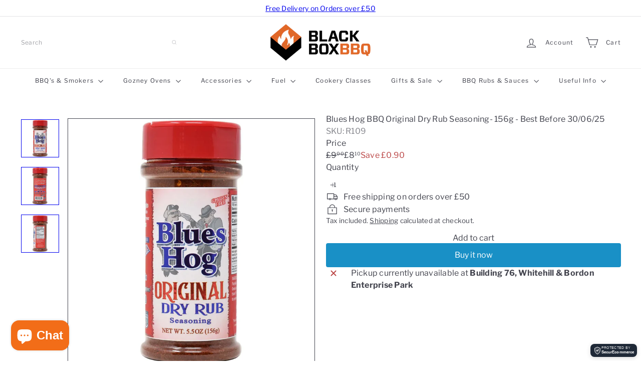

--- FILE ---
content_type: text/javascript
request_url: https://blackboxbbq.co.uk/cdn/shop/t/64/assets/header.toggle-cart.js?v=98854154335626053671765207601
body_size: -193
content:
import{EVENTS}from"util.events";class ToggleCart extends HTMLElement{connectedCallback(){this.abortController=new AbortController,this.cartOpen=!1,this.cartType=this.getAttribute("cart-type"),this.cartTrigger=this.querySelector(`[href="${window.Shopify.routes.root}cart"]`),this.cartTrigger&&(this.cartTrigger.addEventListener("click",this.handleClick.bind(this),{signal:this.abortController.signal}),document.addEventListener(EVENTS.ajaxProductAdded,evt=>{this.updateCartCount(evt.detail.product)},{signal:this.abortController.signal}),document.addEventListener(EVENTS.cartUpdated,evt=>{this.updateCartCount(evt.detail.cart)},{signal:this.abortController.signal}),document.addEventListener(EVENTS.headerDrawerClosed,this.handleDrawerClosed.bind(this),{signal:this.abortController.signal}),document.addEventListener(EVENTS.headerDrawerOpened,evt=>{evt.target.getAttribute("open")===EVENTS.cartOpen&&(this.cartOpen=!0,this.cartTrigger.setAttribute("aria-expanded","true"))},{signal:this.abortController.signal}))}handleDrawerClosed(){this.cartOpen=!1,this.cartTrigger.setAttribute("aria-expanded","false")}handleClick(evt){this.cartType!=="page"&&(evt.preventDefault(),this.cartOpen?(evt.target.dispatchEvent(new CustomEvent(EVENTS.cartClose,{bubbles:!0})),this.cartTrigger.setAttribute("aria-expanded","false"),this.cartOpen=!1):(evt.target.dispatchEvent(new CustomEvent(EVENTS.cartOpen,{bubbles:!0})),this.cartTrigger.setAttribute("aria-expanded","true"),this.cartOpen=!0))}disconnectedCallback(){this.abortController.abort()}updateCartCount(state){const newCartCount=new DOMParser().parseFromString(state.sections["cart-ajax"],"text/html").querySelector(".cart-link__bubble"),cartCount=this.querySelector(".cart-link__bubble");!newCartCount||!cartCount||(cartCount.outerHTML=newCartCount.outerHTML)}}customElements.define("toggle-cart",ToggleCart);
//# sourceMappingURL=/cdn/shop/t/64/assets/header.toggle-cart.js.map?v=98854154335626053671765207601


--- FILE ---
content_type: text/javascript
request_url: https://blackboxbbq.co.uk/cdn/shop/t/64/assets/section.collection-header.js?v=52320583960175857641765207602
body_size: -215
content:
import{EVENTS}from"util.events";let hasLoadedBefore=!1;class CollectionHeader extends HTMLElement{constructor(){super(),this.overlayHeader=!1,this.heroImageContainer=this.querySelector(".collection-hero"),this.handleOverlayHeaderChange=this.handleOverlayHeaderChange.bind(this)}connectedCallback(){this.abortController=new AbortController,document.addEventListener(EVENTS.overlayHeaderChange,this.handleOverlayHeaderChange,{signal:this.abortController.signal}),this.heroImageContainer?(hasLoadedBefore&&this.checkIfNeedReload(),this.heroImageContainer.classList.remove("loading","loading--delayed"),this.heroImageContainer.classList.add("loaded")):this.overlayHeader&&this.dispatchEvent(new CustomEvent(EVENTS.headerOverlayDisable),{bubbles:!0}),hasLoadedBefore=!0}disconnectedCallback(){this.abortController.abort()}handleOverlayHeaderChange(event){this.overlayHeader=event.detail.overlayHeader,!this.overlayHeader&&!this.heroImageContainer&&this.dispatchEvent(new CustomEvent(EVENTS.headerOverlayDisable),{bubbles:!0})}checkIfNeedReload(){Shopify.designMode&&this.overlayHeader&&(document.querySelector(".header-wrapper").classList.contains("header-wrapper--overlay")||location.reload())}}customElements.define("collection-header",CollectionHeader);
//# sourceMappingURL=/cdn/shop/t/64/assets/section.collection-header.js.map?v=52320583960175857641765207602


--- FILE ---
content_type: text/javascript; charset=utf-8
request_url: https://blackboxbbq.co.uk/products/blues-hog-bbq-original-dry-rub-seasoning-156g.js
body_size: 1078
content:
{"id":7922342658284,"title":"Blues Hog BBQ Original Dry Rub Seasoning- 156g - Best Before 30\/06\/25","handle":"blues-hog-bbq-original-dry-rub-seasoning-156g","description":"\u003cp\u003e\u003cstrong\u003ePlease Note: Best Before 30\/06\/2025\u003c\/strong\u003e\u003c\/p\u003e\n\u003cp\u003eTired of boring, bland food? Spice up your kitchen with Blues Hog BBQ Original Dry Rub Seasoning!\u003c\/p\u003e\n\u003cp\u003ePerfect for pork, beef, poultry, wild game and vegetables, this award-winning blend of spices is a dry marinade that packs a big flavour punch!\u003c\/p\u003e\n\u003cp\u003eGet ready to heat things up on the grill, in the oven, or in the slow cooker - with Blues Hog, it'll be a tasty knockout!  Come on, you know you wanna try it!\u003c\/p\u003e\n\u003cp\u003e\u003cspan\u003eSpices including paprika \u0026amp; \u003cstrong\u003eMUSTARD\u003c\/strong\u003e, salt, sugar, dehydrated onion \u0026amp; garlic, less than 1% silicon dioxide added to prevent caking\u003c\/span\u003e\u003c\/p\u003e\n\u003cp\u003e\u003cstrong\u003eAllergens In Bold\u003c\/strong\u003e\u003c\/p\u003e","published_at":"2023-05-11T15:15:34+01:00","created_at":"2023-05-11T14:31:04+01:00","vendor":"Blues Hog","type":"Rub","tags":["American Rubs \u0026 Sauces","best by","Blues Hog","ingredients","rub","Rubs","sale"],"price":810,"price_min":810,"price_max":810,"available":true,"price_varies":false,"compare_at_price":900,"compare_at_price_min":900,"compare_at_price_max":900,"compare_at_price_varies":false,"variants":[{"id":43816039186668,"title":"Default Title","option1":"Default Title","option2":null,"option3":null,"sku":"R109","requires_shipping":true,"taxable":false,"featured_image":null,"available":true,"name":"Blues Hog BBQ Original Dry Rub Seasoning- 156g - Best Before 30\/06\/25","public_title":null,"options":["Default Title"],"price":810,"weight":192,"compare_at_price":900,"inventory_management":"shopify","barcode":"665591893020","requires_selling_plan":false,"selling_plan_allocations":[]}],"images":["\/\/cdn.shopify.com\/s\/files\/1\/2200\/2977\/files\/BluesHogOriginalDryRub1.png?v=1683812969","\/\/cdn.shopify.com\/s\/files\/1\/2200\/2977\/files\/BluesHogOriginalDryRub2.png?v=1683812975","\/\/cdn.shopify.com\/s\/files\/1\/2200\/2977\/files\/BluesHogOriginalDryRub3.png?v=1683812982"],"featured_image":"\/\/cdn.shopify.com\/s\/files\/1\/2200\/2977\/files\/BluesHogOriginalDryRub1.png?v=1683812969","options":[{"name":"Title","position":1,"values":["Default Title"]}],"url":"\/products\/blues-hog-bbq-original-dry-rub-seasoning-156g","media":[{"alt":"Blues Hog BBQ Original Dry Rub Seasoning- 156g - Black Box BBQ","id":31612994650348,"position":1,"preview_image":{"aspect_ratio":1.0,"height":1200,"width":1200,"src":"https:\/\/cdn.shopify.com\/s\/files\/1\/2200\/2977\/files\/BluesHogOriginalDryRub1.png?v=1683812969"},"aspect_ratio":1.0,"height":1200,"media_type":"image","src":"https:\/\/cdn.shopify.com\/s\/files\/1\/2200\/2977\/files\/BluesHogOriginalDryRub1.png?v=1683812969","width":1200},{"alt":"Blues Hog BBQ Original Dry Rub Seasoning- 156g - Black Box BBQ","id":31612995371244,"position":2,"preview_image":{"aspect_ratio":1.0,"height":1200,"width":1200,"src":"https:\/\/cdn.shopify.com\/s\/files\/1\/2200\/2977\/files\/BluesHogOriginalDryRub2.png?v=1683812975"},"aspect_ratio":1.0,"height":1200,"media_type":"image","src":"https:\/\/cdn.shopify.com\/s\/files\/1\/2200\/2977\/files\/BluesHogOriginalDryRub2.png?v=1683812975","width":1200},{"alt":"Blues Hog BBQ Original Dry Rub Seasoning- 156g - Black Box BBQ","id":31612995469548,"position":3,"preview_image":{"aspect_ratio":1.0,"height":1200,"width":1200,"src":"https:\/\/cdn.shopify.com\/s\/files\/1\/2200\/2977\/files\/BluesHogOriginalDryRub3.png?v=1683812982"},"aspect_ratio":1.0,"height":1200,"media_type":"image","src":"https:\/\/cdn.shopify.com\/s\/files\/1\/2200\/2977\/files\/BluesHogOriginalDryRub3.png?v=1683812982","width":1200}],"requires_selling_plan":false,"selling_plan_groups":[]}

--- FILE ---
content_type: text/javascript
request_url: https://blackboxbbq.co.uk/cdn/shop/t/64/assets/block.product-buy-buttons.drawers.js?v=143357058838575216011765207600
body_size: 48
content:
import{prepareTransition}from"util.misc";import{trapFocus,removeTrapFocus,lockMobileScrolling,unlockMobileScrolling}from"util.a11y";export default class Drawers{constructor(id,name){this.config={id,close:".js-drawer-close",open:".js-drawer-open-"+name,openClass:"js-drawer-open",closingClass:"js-drawer-closing",activeDrawer:"drawer--is-open",namespace:".drawer-"+name},this.nodes={page:document.querySelector("#MainContent")},this.drawer=document.querySelector("#"+id),this.isOpen=!1,this.abortController=new AbortController,this.drawer&&this.init()}init(){document.querySelectorAll(this.config.open).forEach(openBtn=>{openBtn.setAttribute("aria-expanded","false"),openBtn.addEventListener("click",this.open.bind(this),{signal:this.abortController.signal})}),this.drawer.querySelector(this.config.close).addEventListener("click",this.close.bind(this),{signal:this.abortController.signal}),document.addEventListener("modalOpen",this.close.bind(this),{signal:this.abortController.signal})}open(evt,returnFocusEl){evt&&evt.preventDefault(),!this.isOpen&&(evt&&evt.stopPropagation?(evt.stopPropagation(),evt.currentTarget.setAttribute("aria-expanded","true"),this.activeSource=evt.currentTarget):returnFocusEl&&(returnFocusEl.setAttribute("aria-expanded","true"),this.activeSource=returnFocusEl),prepareTransition(this.drawer,()=>{this.drawer.classList.add(this.config.activeDrawer)}),document.documentElement.classList.add(this.config.openClass),this.isOpen=!0,trapFocus(this.drawer),document.dispatchEvent(new CustomEvent("drawerOpen")),document.dispatchEvent(new CustomEvent("drawerOpen."+this.config.id)),this.bindEvents())}close(evt){if(this.isOpen){if(evt&&!evt.target.closest(".js-drawer-close")){if(evt.target.closest(".drawer"))return}document.activeElement.blur(),prepareTransition(this.drawer,()=>{this.drawer.classList.remove(this.config.activeDrawer)}),document.documentElement.classList.remove(this.config.openClass),document.documentElement.classList.add(this.config.closingClass),window.setTimeout(()=>{document.documentElement.classList.remove(this.config.closingClass),this.activeSource&&this.activeSource.getAttribute("aria-expanded")&&(this.activeSource.setAttribute("aria-expanded","false"),this.activeSource.focus())},500),this.isOpen=!1,removeTrapFocus(),this.unbindEvents()}}bindEvents(){this._clickHandler=this._handleClickOutside.bind(this),this._keyupHandler=this._handleKeyUp.bind(this),document.addEventListener("click",this._clickHandler,{signal:this.abortController.signal}),document.addEventListener("keyup",this._keyupHandler,{signal:this.abortController.signal}),lockMobileScrolling(this.nodes.page)}unbindEvents(){this.abortController.abort(),unlockMobileScrolling(this.nodes.page)}_handleClickOutside(evt){this.close(evt)}_handleKeyUp(evt){evt.keyCode===27&&this.close()}}
//# sourceMappingURL=/cdn/shop/t/64/assets/block.product-buy-buttons.drawers.js.map?v=143357058838575216011765207600
